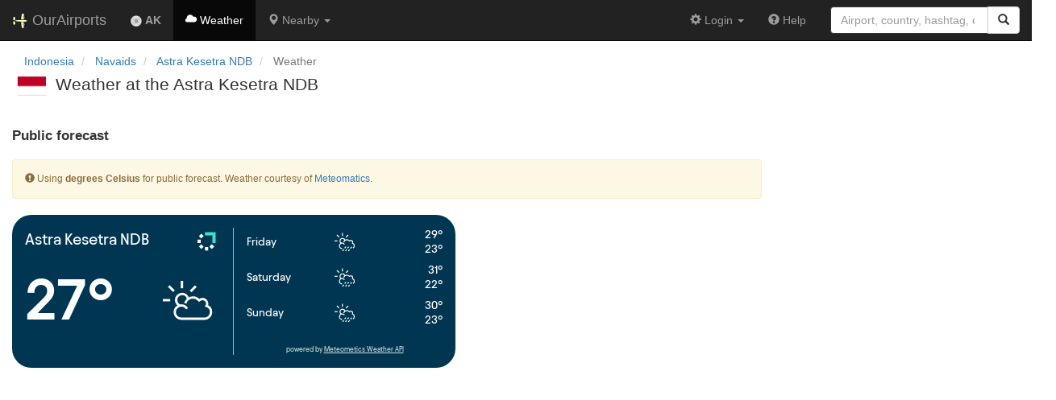

--- FILE ---
content_type: text/html; charset=UTF-8
request_url: https://ourairports.com/navaids/AK/Astra_Kesetra_NDB_ID/weather.html
body_size: 2119
content:
<!DOCTYPE html>
<html lang="en">
  <head>
    <title>Astra Kesetra NDB weather @ OurAirports</title>
        <meta charset="utf-8"/>
    <meta http-equiv="X-UA-Compatible" content="IE=edge"/>
    <meta name="viewport" content="width=device-width, initial-scale=1"/>
    <title> @ OurAirports</title>
    <link rel="stylesheet" href="/js/lib/leaflet/leaflet.css" />
    <link href="/css/bootstrap.min.css" rel="stylesheet"/>
    <link href="/css/local.css" rel="stylesheet"/>
    <link rel="shortcut icon" sizes="196x196" href="/images/logo-196px.png" />
    <link rel="shortcut icon" sizes="128x128" href="/images/logo-128px.png" />
    <link rel="apple-touch-icon" sizes="128x128" href="/images/logo-128px.png" />
    <link rel="apple-touch-icon-precomposed" sizes="128x128" href="/images/logo-128px.png" />
    <!--[if lt IE 9]>
        <script src="https://oss.maxcdn.com/html5shiv/3.7.2/html5shiv.min.js"></script>
        <script src="https://oss.maxcdn.com/respond/1.4.2/respond.min.js"></script>
        <![endif]-->
    <link rel="stylesheet" href="https://widget.meteomatics.com/v2/meteomatics-weather-widget.css" />
  </head>
  <body class="container-fluid row">
    <nav class="navbar navbar-inverse navbar-fixed-top">
  <div class="container-fluid">
    <div class="navbar-header">
  <button type="button"
          class="navbar-toggle collapsed"
          data-toggle="collapse"
          data-target="#navbar-collapse"
          aria-expanded="false">
    <span class="sr-only">Toggle navigation</span>
    <span class="icon-bar"></span>
    <span class="icon-bar"></span>
    <span class="icon-bar"></span>
  </button>
  <a class="navbar-brand " href="/" title="OurAirports home">
    <span>
      <img src="/images/logo-196px.png" alt="OurAirports home"/>
      <span class="site-name visible-lg-inline">
        OurAirports
              </span>
    </span>
  </a>
    <form class="navbar-form visible-xs small-search" role="search" action="/search">
    <div class="input-group">
      <input type="text" class="form-control" name="q"
             placeholder="Search for an airport" />
      <div class="input-group-btn">
        <button type="submit" class="btn btn-default" aria-label="Search">
          <span class="glyphicon glyphicon-search"></span>
        </button>
      </div>
    </div>
  </form>
  </div>
    <div class="collapse navbar-collapse" id="navbar-collapse">
      <ul class="nav navbar-nav">

        <li class=""
            title="Main page for Astra Kesetra NDB">
          <a href="/navaids/AK/Astra_Kesetra_NDB_ID/">
            <img src="/images/maps/ndb-marker.png" height="14" alt="" />
            <b>AK</b>
          </a>
        </li>
        
        <li class="active"
            title="Weather reports and forecasts for Astra Kesetra NDB">
          <a href="/navaids/AK/Astra_Kesetra_NDB_ID/weather.html">
            <span class="glyphicon glyphicon-cloud"></span>
            <span class="visible-md-inline">Wx</span>
            <span class="hidden-sm hidden-md">Weather</span>
          </a>
        </li>
            
        <li class="hidden-xs dropdown"
            title="Airports, navaids, and members near Astra Kesetra NDB">

          <a href="#" class="dropdown-toggle" data-toggle="dropdown" role="button" aria-haspopup="true" aria-expanded="false">
            <span class="glyphicon glyphicon-map-marker"></span>
            <span class="hidden-sm">Nearby</span>
            <span class="caret"></span>
          </a>

          <ul class="dropdown-menu">

            <li class=""
                title="Other radio navigation aids near Astra Kesetra NDB">
              <a href="/navaids/AK/Astra_Kesetra_NDB_ID/closest.html">
                <span class="glyphicon glyphicon-screenshot"></span>
                Closest navaids
              </a>
            </li>
            
            <li class=""
                title="Airports near Astra Kesetra NDB">
              <a href="/navaids/AK/Astra_Kesetra_NDB_ID/closest-airports.html">
                <span class="glyphicon glyphicon-plane"></span>
                Closest airports
              </a>
            </li>
            
            <li class=""
                title="OurAirports members based near Astra Kesetra NDB">
              <a href="/navaids/AK/Astra_Kesetra_NDB_ID/closest-members.html">
                <span class="glyphicon glyphicon-user"></span>
                Closest OurAirports members
              </a>
            </li>
            
          </ul>
        </li>

        <li class="visible-xs"
            title="Other radio navigation aids near Astra Kesetra NDB">
          <a href="/navaids/AK/Astra_Kesetra_NDB_ID/closest.html">
            <span class="glyphicon glyphicon-screenshot"></span>
            Closest navaids
          </a>
        </li>
        
        <li class="visible-xs"
            title="Airports near Astra Kesetra NDB">
          <a href="/navaids/AK/Astra_Kesetra_NDB_ID/closest-airports.html">
            <span class="glyphicon glyphicon-plane"></span>
            Closest airports
          </a>
        </li>
        
        <li class="visible-xs"
            title="OurAirports members based near Astra Kesetra NDB">
          <a href="/navaids/AK/Astra_Kesetra_NDB_ID/closest-members.html">
            <span class="glyphicon glyphicon-user"></span>
            Closest OurAirports members
          </a>
        </li>
        
                
                
      </ul>
      <ul class="nav navbar-nav navbar-right">

  
  <li class="dropdown">
    <a href="#" class="dropdown-toggle" data-toggle="dropdown">
      <span class="glyphicon glyphicon-cog"></span>
      <span class="">
                Login
              </span>
      <span class="caret"></span>
    </a>
    <ul class="dropdown-menu">

      
      <li class="">
        <a href="/login?from=/navaids/AK/Astra_Kesetra_NDB_ID/weather.html">
          <span class="glyphicon glyphicon-log-in"></span>
          Login
        </a>
      </li>

      <li class="">
        <a href="/signup.html?from=/navaids/AK/Astra_Kesetra_NDB_ID/weather.html">
          <span class="glyphicon glyphicon-user"></span>
          Sign up
        </a>
      </li>

          </ul>
  </li>

  <li class="">
    <a href="/help/">
      <span class="glyphicon glyphicon-question-sign"></span>
      <span class="hidden-sm hidden-md">Help</span>
    </a>
  </li>

    <li class="hidden-xs large-search">
    <form class="navbar-form" role="search" action="/search">
      <div class="input-group">
        <input type="search" class="form-control" name="q"
               value="" placeholder="Airport, country, hashtag, etc." />
        <div class="input-group-btn">
          <button type="submit" class="btn btn-default" aria-label="Search">
            <span class="glyphicon glyphicon-search"></span>
          </button>
        </div>
      </div>
    </form>
  </li>
  
</ul>
    </div>
  </div>
</nav>

    <header class="col-sm-12">
            <nav arial-label="breadcrumb">
        <ul class="breadcrumb">
          <li class="breadcrumb-item">
            <a href="/countries/ID/">Indonesia</a>
          </li>
          <li class="breadcrumb-item">
            <a href="/countries/ID/navaids/">Navaids</a>
          </li>
                    <li class="breadcrumb-item active" aria-current="page">
            <a href="/navaids/AK/Astra_Kesetra_NDB_ID/">Astra Kesetra NDB</a>
          </li>
          <li class="breadcrumb-item active" aria-current="page">
            Weather
          </li>
                  </ul>
      </nav>
      <h1>
        <a class="hidden-xs" href="/countries/ID/"><img class="flag" src="/images/flags/ID.png" height="24" title="Indonesia" alt="" /></a> 
        Weather at the Astra Kesetra NDB
      </h1>
    </header>
    <main class="col-sm-9">
      <section id="civilian">
        <h2>Public forecast</h2>
        <p class="alert alert-warning small">
          <span class="glyphicon glyphicon-exclamation-sign"></span>
          Using
                              <b>degrees Celsius</b>
                    for public forecast.
          Weather courtesy of <a href="https://www.meteomatics.com">Meteomatics</a>.
        </p>
        <div
            data-meteomatics-weather-widget="horizontal"
            data-meteomatics-weather-widget-color="primary"
            data-meteomatics-weather-widget-title="Astra Kesetra NDB"
            data-meteomatics-weather-widget-latitude="-4.612420082092285"
            data-meteomatics-weather-widget-longitude="105.23100280761719"
            data-meteomatics-weather-widget-measurement-unit-temperature="celsius"
            >
          <a href="https://www.meteomatics.com">Meteomatics Weather Widget</a>
        </div>
      </section>
    </main>
    <!-- jQuery (necessary for Bootstrap's JavaScript plugins) -->
<script src="/js/lib/jquery.min.js"></script>
<!-- Include all compiled plugins (below), or include individual files as needed -->
<script src="/js/lib/bootstrap.min.js"></script>
<script src="/js/general.js" type="text/javascript"></script>
<script src="/js/lib/leaflet/leaflet.js"></script>
    <script async src="https://widget.meteomatics.com/v2/meteomatics-weather-widget.js"></script>
  </body>
</html>


--- FILE ---
content_type: image/svg+xml
request_url: https://widget.meteomatics.com/v2/weather-symbols/negative/3.svg
body_size: 176
content:
<svg width="33" height="33" viewBox="0 0 33 33" fill="none" xmlns="http://www.w3.org/2000/svg">
<path d="M16.6 16.2C16.3 14.8 15.1 13.7 13.6 13.7C11.9 13.7 10.5 15.1 10.5 16.8C10.5 17.9 11.1 18.9 12 19.5" stroke="white" stroke-width="1.2" stroke-miterlimit="10" stroke-linecap="round"/>
<path d="M3.7002 16.9H7.5002" stroke="white" stroke-width="1.2" stroke-miterlimit="10"/>
<path d="M6.7002 9.59991L9.4002 12.2999" stroke="white" stroke-width="1.2" stroke-miterlimit="10"/>
<path d="M13.5 6.99994V10.7999" stroke="white" stroke-width="1.2" stroke-miterlimit="10"/>
<path d="M20.6004 9.69995L17.9004 12.4" stroke="white" stroke-width="1.2" stroke-miterlimit="10"/>
<path d="M16.1003 21.2999C15.5003 20.2999 14.4003 19.5999 13.2003 19.5999C11.3003 19.5999 9.80029 21.0999 9.80029 22.9999C9.80029 24.8999 11.3003 26.3999 13.2003 26.3999H25.0003C26.9003 26.3999 28.4003 24.8999 28.4003 22.9999C28.4003 21.4999 27.5003 20.2999 26.1003 19.7999C26.3003 19.4999 26.4003 19.0999 26.4003 18.6999C26.4003 17.3999 25.3003 16.2999 24.0003 16.2999C23.4003 16.2999 22.8003 16.5999 22.3003 16.9999C21.5003 16.0999 20.4003 15.4999 19.2003 15.4999C17.3003 15.4999 15.7003 16.7999 15.2003 18.4999" stroke="white" stroke-width="1.2" stroke-miterlimit="10"/>
</svg>
